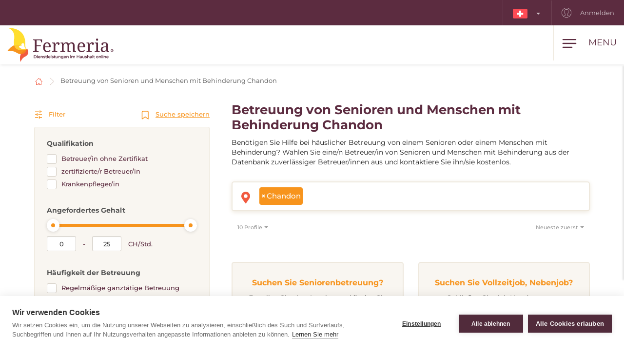

--- FILE ---
content_type: text/html; charset=utf-8
request_url: https://www.fermeria.ch/betreuung-seniorenbetreuung-chandon
body_size: 8074
content:
<!DOCTYPE html>
<html lang="ch">
<head>
    <meta name="viewport" content="user-scalable=no, width=device-width, initial-scale=1, maximum-scale=1">
    <meta http-equiv="X-UA-Compatible" content="IE=edge,chrome=1">
    <meta charset="UTF-8">
    <meta name="robots" content="index,follow">

    <title id="snippet--title">        Betreuung von Senioren und Menschen mit Behinderung Chandon
 | Fermeria</title>
    <meta name="keywords" content="        Betreuung von Senioren und Menschen mit Behinderung Chandon
">
    <meta name="description" content="        Betreuung von Senioren und Menschen mit Behinderung Chandon. Betreuung von Senioren im Wohnumfeld. Wählen Sie eine/n zuverlässige/n Seniorenbetreuer/in…">

    <link rel="apple-touch-icon" sizes="57x57" href="/assets/favicon/apple-icon-57x57.png">
    <link rel="apple-touch-icon" sizes="60x60" href="/assets/favicon/apple-icon-60x60.png">
    <link rel="apple-touch-icon" sizes="72x72" href="/assets/favicon/apple-icon-72x72.png">
    <link rel="apple-touch-icon" sizes="76x76" href="/assets/favicon/apple-icon-76x76.png">
    <link rel="apple-touch-icon" sizes="114x114" href="/assets/favicon/apple-icon-114x114.png">
    <link rel="apple-touch-icon" sizes="120x120" href="/assets/favicon/apple-icon-120x120.png">
    <link rel="apple-touch-icon" sizes="144x144" href="/assets/favicon/apple-icon-144x144.png">
    <link rel="apple-touch-icon" sizes="152x152" href="/assets/favicon/apple-icon-152x152.png">
    <link rel="apple-touch-icon" sizes="180x180" href="/assets/favicon/apple-icon-180x180.png">
    <link rel="icon" type="image/png" sizes="192x192" href="/assets/favicon/android-icon-192x192.png">
    <link rel="icon" type="image/png" sizes="32x32" href="/assets/favicon/favicon-32x32.png">
    <link rel="icon" type="image/png" sizes="96x96" href="/assets/favicon/favicon-96x96.png">
    <link rel="icon" type="image/png" sizes="16x16" href="/assets/favicon/favicon-16x16.png">
    <link rel="manifest" href="/assets/favicon/manifest.json">

    <meta name="msapplication-TileColor" content="#ffffff">
    <meta name="msapplication-TileImage" content="/assets/favicon/ms-icon-144x144.png">
    <meta name="theme-color" content="#ffffff">

<link rel="stylesheet" type="text/css" href="/webtemp/cssloader-2e325c818679.css?1768391018">
    <link rel="stylesheet" type="text/css" href="/assets/fonts/icomoon/style.css">

    <meta name="author" content="Fermeria">
    <meta property="og:title" content="        Betreuung von Senioren und Menschen mit Behinderung Chandon
">
    <meta property="og:url" content="https://www.fermeria.ch/betreuung-seniorenbetreuung-chandon">
    <meta property="og:site_name" content="Fermeria">
    <meta property="og:description" content="        Betreuung von Senioren und Menschen mit Behinderung Chandon. Betreuung von Senioren im Wohnumfeld. Wählen Sie eine/n zuverlässige/n Seniorenbetreuer/in aus und kontaktieren Sie ihn/sie kostenlos.
">
    <meta property="og:type" content="website">

        <meta property="og:image" content="https://www.fermeria.ch/thumbs/400x400-fix-80/1-9237-starcek.jpg">
        <meta property="og:image:width" content="400">
        <meta property="og:image:height" content="400">


    <script type="text/javascript">
var cpm = {};
(function(h,u,b){
var d=h.getElementsByTagName("script")[0],e=h.createElement("script");
e.async=true;e.src='https://cookiehub.net/c2/9667ced2.js';
e.onload=function(){u.cookiehub.load(b);};
d.parentNode.insertBefore(e,d);
})(document,window,cpm);
</script>

<meta name="facebook-domain-verification" content="czw8yhroiux3sbssmcdvre629a9nit" />

    <!-- display the login prompt -->
<script src="https://accounts.google.com/gsi/client" async defer></script>
    <div id="g_id_onload"
         data-client_id="264563794906-ttcn7lbbv96scujsa8fnth5nm4cj606i.apps.googleusercontent.com"
         data-context="signin"
         data-callback="googleLoginEndpoint"
         data-close_on_tap_outside="false">
    </div>

<script>
    // callback function that will be called when the user is successfully logged-in with Google
    function googleLoginEndpoint(googleUser) {
        $.nette.ajax({
            method: "POST",
            url: "https://www.fermeria.ch/betreuung-seniorenbetreuung-chandon?do=GoogleOneTapAuthorize",
            data: {"id_token":googleUser.credential}
        }).done(function(payload) {
            console.log(payload);
        });
    }
</script>


        <script>
            window.dataLayer = window.dataLayer || [];
            function gtag(){ dataLayer.push(arguments) };
        </script>

        <script>





        </script>

        <!-- Google Tag Manager -->
        <script>
            (function(w,d,s,l,i){ w[l]=w[l]||[];w[l].push({ 'gtm.start':
                    new Date().getTime(),event:'gtm.js'});var f=d.getElementsByTagName(s)[0],
                j=d.createElement(s),dl=l!='dataLayer'?'&l='+l:'';j.async=true;j.src=
                'https://www.googletagmanager.com/gtm.js?id='+i+dl;f.parentNode.insertBefore(j,f);
            })(window,document,'script','dataLayer',"GTM-PVX2R23");
        </script>
        <!-- End Google Tag Manager -->

            <link rel="canonical" href="https://www.fermeria.ch/betreuung-seniorenbetreuung-chandon">

</head>

<body  class="page page-ch     noscroll
 " id="bodySetting" data-filter-country="Postleitzahl oder Ort eingeben">

    <!-- Google Tag Manager (noscript) -->
    <noscript><iframe src="https://www.googletagmanager.com/ns.html?id=GTM-PVX2R23" height="0" width="0" style="display:none;visibility:hidden"></iframe></noscript>
    <!-- End Google Tag Manager (noscript) -->



    <div class="blur-filter">
        <main>
            <div class="container">    <ol class="breadcrumb hidden-print" vocab="http://schema.org/" typeof="BreadcrumbList">
        <li property="itemListElement" typeof="ListItem">
            <a property="item" typeof="WebPage" href="/">
                <img loading="lazy" src="/assets/icons/home.svg" width="19" height="17" alt="Startseite">
                <span property="name" class="hidden">Startseite</span>
            </a>
            <meta property="position" content="1">
        </li>
        <li>
            <a href="/betreuung-seniorenbetreuung">
                    Betreuung von Senioren und Menschen mit Behinderung Chandon
            </a>
        </li>
    </ol>
</div>

<div id="snippet--flashes"></div>

<div class="container-fluid text-center">
</div><div class="container">
    <div id="snippet--resultxs">
        <h1 class="h3 hidden-lg hidden-md h3-xs">
                Betreuung von Senioren und Menschen mit Behinderung Chandon
        </h1>
            <div class="intro-list hidden-lg hidden-md mb30">
                <p>Benötigen Sie Hilfe bei häuslicher Betreuung von einem Senioren oder einem Menschen mit Behinderung? Wählen Sie eine/n Betreuer/in von Senioren und Menschen mit Behinderung aus der Datenbank zuverlässiger Betreuer/innen aus und kontaktiere Sie ihn/sie kostenlos.</p>

            </div>
    </div>

<div class="filter-county-calendar-container hidden-lg hidden-md">
        <div class="filter-country">
            <select multiple="multiple" id="locality-filter-country-xs" name="locality">
                    <option value='66011' selected>Chandon</option>
            </select>
        </div>
</div>

<div class="result-county-calendar-container hidden-lg hidden-md" id="calendarContent_xs">
    <div class="filter-date">
        <span>Tag</span>
        <input type="text" class="form-control">
    </div>
    <div class="filter-date-from">
        <span>Von</span>
        <input type="text" class="form-control">
    </div>
    <div class="filter-date-to">
        <span>bis</span>
        <input type="text" class="form-control">
    </div>
</div>
    <div class="profile-list-container">
        <div class="profile-lists-filter">
<div class="filter-heading">
    <div class="opencloseFilter">
        <img loading="lazy" class="icon" src="/assets/icons/filter-new.svg" alt="Filter">
        Filter
    </div>
    <div>
        <img loading="lazy" class="icon" src="/assets/icons/bookmark.svg" alt="Suche speichern">
        <a href="javascript:void(0)" data-toggle="modal" data-target="#search-filter-modal">
            Suche speichern
        </a>
    </div>
</div>
<hr class="filter-hr">
<div class="filter-content ">
    <!--
    <div class="filter-switch">
        <a n:href=":Front:ProfileNurse:default">
            <div class="btn-round btn-round-fill"></div>
            Stündliche Betreuung <img loading="lazy" data-toggle="tooltip" data-placement="right" title="Angebotene Dienstleistungen während des Tages" src="/assets/icons/info-filter.svg" class="svg-reset-icon" alt="Stündliche Betreuung" />
        </a>

        <a n:href=":Front:ProfileNurseDay:default">
            <div class="btn-round"></div>
            24-Stunden-Betreuung <img loading="lazy" data-toggle="tooltip" data-placement="right" title="Wohngemeinschaft 24 Stunden am Tag" src="/assets/icons/info-filter.svg" class="svg-reset-icon" alt="24-Stunden-Betreuung" />
        </a>
    </div>
    -->

    <span class="h4 filter-sub-h">Qualifikation</span>
    <div id="carer-info">
        <label class="filter-label ">
            <span class="filter-label-bg"></span>
            <input type="checkbox" onchange="changeFilter('carer');" id="carer_1" name="carer_1" value="1" >
            Betreuer/in ohne Zertifikat
        </label>
        <label class="filter-label ">
            <span class="filter-label-bg"></span>
            <input type="checkbox" onchange="changeFilter('carer');" id="carer_3" name="carer_3" value="1" >
            zertifizierte/r Betreuer/in
        </label>
        <label class="filter-label ">
            <span class="filter-label-bg"></span>
            <input type="checkbox" onchange="changeFilter('carer');" id="carer_2" name="carer_2" value="1" >
            Krankenpfleger/in
        </label>
    </div>

    <span class="h4 filter-sub-h">Angefordertes Gehalt</span>
    <div id="salary-info">
        <input style="width: 100%" name="limit" id="slider" data-slider-id='slider' type="text" data-slider-min="0" data-slider-max="25" data-slider-step="1" data-slider-value="[0,25]">

        <div class="salary-info-box">
            <input id="filterMin" class="form-control form-control-min input-sm" value="0" disabled>
            -
            <input id="filterMax" class="form-control form-control-max input-sm" value="25" disabled>

            CH/Std.
        </div>
    </div>

    <span class="h4 filter-sub-h">Häufigkeit der Betreuung</span>
    <div id="frequency-info">
        <label class="filter-label ">
            <span class="filter-label-bg"></span>
            <input type="checkbox" onchange="changeFilter('frequency');" id="frequency_2" name="frequency_2" value="1" >
            Regelmäßige ganztätige Betreuung
        </label>
        <label class="filter-label ">
            <span class="filter-label-bg"></span>
            <input type="checkbox" onchange="changeFilter('frequency');" id="frequency_3" name="frequency_3" value="1" >
            Regelmäßige Betreuung - vormittags
        </label>
        <label class="filter-label ">
            <span class="filter-label-bg"></span>
            <input type="checkbox" onchange="changeFilter('frequency');" id="frequency_4" name="frequency_4" value="1" >
            Regelmäßige Betreuung - nachmittagsí
        </label>
        <label class="filter-label ">
            <span class="filter-label-bg"></span>
            <input type="checkbox" onchange="changeFilter('frequency');" id="frequency_6" name="frequency_6" value="1" >
            Nachtänderungen
        </label>
        <label class="filter-label ">
            <span class="filter-label-bg"></span>
            <input type="checkbox" onchange="changeFilter('frequency');" id="frequency_5" name="frequency_5" value="1" >
            Unregelmäßige Betreuung/ Ersatz
        </label>
    </div>

    <span class="h4 filter-sub-h">Anzahl zu betreuenden Personen: <span id="filterNumber" class="c-red"></span></span>
    <div id="number-info">
        <input style="width: 100%" name="number" id="slidernumber" data-slider-id='slidernumber' type="text" data-slider-min="0" data-slider-max="2" data-slider-step="1" data-slider-value="0">
    </div>

    <span class="h4 filter-sub-h">Führerschein</span>
    <div id="driving-info">
        <label class="filter-label ">
            <span class="filter-label-bg"></span>
            <input type="checkbox" onchange="changeFilter('driving');" id="driving_1" name="driving_1" value="1" >
            mit Führerschein
        </label>
        <label class="filter-label ">
            <span class="filter-label-bg"></span>
            <input type="checkbox" onchange="changeFilter('driving');" id="driving_2" name="driving_2" value="2" >
            ohne Führerschein
        </label>
    </div>

    <span class="h4 filter-sub-h">Leben Tiere im Haushalt?</span>
    <div id="pets-info">
        <label class="filter-label ">
            <span class="filter-label-bg"></span>
            <input type="checkbox" onchange="changeFilter('pets');" id="pets_1" name="pets_1" value="1" >
            ja
        </label>
    </div>

    <a class="btn btn-transparent btn-block btn-reset hidden-xs hidden-sm" href="/betreuung-seniorenbetreuung">
        <img loading="lazy" src="/assets/icons/filter-reload.svg" class="svg-reset-icon" alt="Filter löschen">
        Filter löschen
    </a>
</div>

<div class="filter-footer hidden-md hidden-lg">
    <div class="row row5">
        <div class="col-xs-6">
            <a class="btn btn-orange btn-block opencloseFilter" href="javascript:void(0)">
                Filter anwenden
            </a>
        </div>
        <div class="col-xs-6">
            <a class="btn btn-silver btn-block" href="/betreuung-seniorenbetreuung">
                <img loading="lazy" src="/assets/icons/filter-reload.svg" class="svg-reset-icon" alt="Filter löschen">
                Filter löschen
            </a>
        </div>
    </div>
</div>

        </div>

        <div class="profile-lists-filter-results" id="snippet--result">
            <h2 class="h3 visible-lg visible-md">
                    Betreuung von Senioren und Menschen mit Behinderung Chandon
            </h2>

                <div class="intro-list visible-lg visible-md mb30">
                    <p>Benötigen Sie Hilfe bei häuslicher Betreuung von einem Senioren oder einem Menschen mit Behinderung? Wählen Sie eine/n Betreuer/in von Senioren und Menschen mit Behinderung aus der Datenbank zuverlässiger Betreuer/innen aus und kontaktiere Sie ihn/sie kostenlos.</p>

                </div>

<div class="filter-county-calendar-container hidden-xs hidden-sm">
        <div class="filter-country">
            <select multiple="multiple" id="locality-filter-country" class="filter-before" name="locality">
                    <option value='66011' selected>Chandon</option>
            </select>
        </div>
</div>

<div class="result-county-calendar-container hidden-xs hidden-sm" id="calendarContent">
    <div class="filter-date">
        <span>Tag</span>
        <input type="text" class="form-control">
    </div>
    <div class="filter-date-from">
        <span>Von</span>
        <input type="text" class="form-control">
    </div>
    <div class="filter-date-to">
        <span>bis</span>
        <input type="text" class="form-control">
    </div>
</div>
            <div class="order-container">
<span class="hidden fermeria-restriction" data-restriction=""></span>

<div class="form-limit">
    <select id="limit-listing" class="form-control ajaxselectpicker form-limit">
        <option value="10" selected>
            10 Profile
        </option>
            <option value="20" >
                20 Profile
            </option>
            <option value="50" >
                50 Profile
            </option>
            <option value="100" >
                100 Profile
            </option>
    </select>
</div>

<div class="form-order">
    <select id="order-listing" class="form-control ajaxselectpicker">
        <option value="1" selected>
            Neueste zuerst
        </option>
        <option value="2" >
            Älteste zuerst
        </option>
        <option value="3" >
            Entlohnung, aufsteigend
        </option>
        <option value="4" >
            Entlohnung, absteigend
        </option>
        <option value="5" >
            Praxis, aufsteigend
        </option>
        <option value="6" >
            Praxis, absteigend
        </option>
    </select>
</div>            </div>


            <div class="row mt30"><div class="col-xs-12 mb30"></div></div>

<div class="intro-offer-wrapper">
    <div class="intro-offer">
        <h3 class="h5 c-orange text-center">
                Suchen Sie Seniorenbetreuung?
        </h3>

        <p class="text-center">
            Erstellen Sie eine Anzeige und finden Sie die passenden ArbeitnehmerInnen in Ihrer Umgebung, oder in anderen Ländern.
        </p>


            <a class="btn-theme btn-block btn-yellow" href="/account/advertiser/caregiver">
                <img loading="lazy" src="/assets/icons/list-plus.svg" class="svg-btn-icon" alt="Eine Anzeige hinzufügen">
                Jobangebot hinzufügen
            </a>
    </div>

    <div class="intro-offer">
        <h3 class="h5 c-orange">
            Suchen Sie Vollzeitjob, Nebenjob?
        </h3>

        <p class="text-center">
            Schließen Sie sich Hunderten von Fachkräften auf dem Portal an und erhalten Sie einen Vollzeit- oder Nebenjob im In- oder Ausland.
        </p>

            <a class="btn-theme btn-block btn-yellow" href="/account/nurse/caregiver">
                <img loading="lazy" src="/assets/icons/account-list-plus.svg" class="svg-btn-icon" alt="Erstellen Sie ein Profil">
                Erstellen Sie ein Profil
            </a>
    </div>
</div>        </div>
    </div>
</div>

<div class="filter-county-calendar-container" id="country_sticky">
        <div class="filter-country">
            <select multiple="multiple" id="locality-filter-country-sticky" name="locality">
                    <option value='66011' selected>Chandon</option>
            </select>
        </div>

    <div class="filter-subheading">
        <div>
            <a class="opencloseFilter" href="javascript:void(0)"><img loading="lazy" class="icon" src="/assets/icons/filter-new.svg" alt="Filter"> Filter</a>
        </div>
        <div>
            <img loading="lazy" class="icon" src="/assets/icons/bookmark.svg" alt="Suche speichern">
           <a href="javascript:void(0)" data-toggle="modal" data-target="#search-filter-modal">Suche speichern</a>
        </div>
    </div>

</div>

<div id="bottom_sticky">
    <div class="bottom-sticky-container">

        <a href="/account/nurse/caregiver">
            <img loading="lazy" class="icon" src="/assets/icons/account-plus.svg" alt="Erstellen Sie ein Profil">
            Erstellen Sie ein Profil
        </a>

        <a href="/account/advertiser/caregiver">
            <img loading="lazy" class="icon" src="/assets/icons/sticky-list-plus.svg" alt="Eine Anzeige hinzufügen">
            Eine Anzeige hinzufügen
        </a>
    </div>
</div>        </main>

    <footer id="page-footer">
        <div class="container pre-footer">
            <div class="row">
                <div class="col-xs-12 col-lg-3">
                    <div class="logo-dropdown">
                        <a href="/">
                            <img loading="lazy" class="logo-footer" src="/images/page/9_2139_fermeria-de-logo.svg" width="220" height="72" alt="Fermeria">
                        </a>
                        <div class="dropdown">
                            <button id="dLabel" type="button" data-toggle="dropdown" aria-haspopup="true" aria-expanded="false">
                                <img loading="lazy" src="/images/page/f_9_8637_ch.svg" class="img-flag" width="30" height="20" alt="Schweiz">
                                Schweiz
                                <span class="caret"></span>
                            </button>

                            <ul class="dropdown-menu" aria-labelledby="dLabel">
                                <li>
                                    <a href="https://www.fermeria.sk/">
                                        <img loading="lazy" src="/images/page/f_1_2513_sk.svg" alt="Slowakei" width="30" height="20" class="img-flag">
                                        Slowakei
                                    </a>
                                </li>
                                <li>
                                    <a href="https://www.fermeria.cz/">
                                        <img loading="lazy" src="/images/page/f_2_2393_cz.svg" alt="Tschechien" width="30" height="20" class="img-flag">
                                        Tschechien
                                    </a>
                                </li>
                                <li>
                                    <a href="https://www.fermeria.hu/">
                                        <img loading="lazy" src="/images/page/f_4_8926_hu.svg" alt="Ungarn" width="30" height="20" class="img-flag">
                                        Ungarn
                                    </a>
                                </li>
                                <li>
                                    <a href="https://www.fermeria.pl/">
                                        <img loading="lazy" src="/images/page/f_5_7615_pl.svg" alt="Polen" width="30" height="20" class="img-flag">
                                        Polen
                                    </a>
                                </li>
                                <li>
                                    <a href="https://www.fermeria.ro/">
                                        <img loading="lazy" src="/images/page/f_7_7234_ro.svg" alt="Rumänien" width="30" height="20" class="img-flag">
                                        Rumänien
                                    </a>
                                </li>
                                <li>
                                    <a href="https://www.fermeria.de/">
                                        <img loading="lazy" src="/images/page/f_3_6664_de.svg" alt="Deutschland" width="30" height="20" class="img-flag">
                                        Deutschland
                                    </a>
                                </li>
                                <li>
                                    <a href="https://www.fermeria.at/">
                                        <img loading="lazy" src="/images/page/f_8_6246_at.svg" alt="Österreich" width="30" height="20" class="img-flag">
                                        Österreich
                                    </a>
                                </li>
                            </ul>
                        </div>
                    </div>
                </div>

                <div class="col-xs-12 col-lg-7">
                    <nav id="nav-footer">
                        <div class="menu">
                            
                                    <a  href="/betreuung-seniorenbetreuung">
        Seniorenbetreuung
    </a>


                                    <a  href="/kinderbetreuung">
        Kinderbetreuung
    </a>


                                    <a  href="/tierbetreuung">
        Tierbetreuung
    </a>


                                    <a  href="/haushaltshilfe">
        Haushaltshilfe
    </a>


                                    <a  href="/spezialberufe">
        Fachberufe
    </a>


                                    <a  href="/nachhilfe">
        Nachhilfe
    </a>


                                    <a  href="/unternehmen-stellenangebote">
        Jobangebote
    </a>


                                    <a  href="/blog">
        Blog
    </a>


                                    <a  href="/uber-uns">
        Über uns
    </a>


                                    <a  href="/kontakt">
        Kontakt
    </a>

                        </div>
                    </nav>
                </div>

                <div class="col-xs-12 col-lg-2">
                    <a href="https://facebook.com/104510388315332" target="_blank" class="follow-us">
                        <img loading="lazy" src="/assets/icons/fb.svg" alt="Folgen Sie uns" width="30" height="30"> Folgen Sie uns
                    </a>
                </div>
            </div>
        </div>

        <div class="container copy">
            <div class="row">
                <div class="col-xs-12 col-md-6 text-center-xs text-center-sm">
                    © Copyright 2012 - 2026 Fermeria® Alle Rechte vorbehalten.
                </div>
                <div class="col-xs-12 col-md-6 text-center-xs text-center-sm text-right copy-link">
                    
    <a  href="/haufig-gestellte-fragen">
        FAQ
    </a>

    <a  href="/allgemeine-geschaftsbedingungen">
        AGB
    </a>

    <a  href="/grundsatze-fur-die-verarbeitung-personenbezogener-daten">
        Datenschutzhinweise
    </a>

    <a  href="/arten-der-mitgliedschaft">
        Preisliste
    </a>
                </div>
            </div>
        </div>
    </footer>

<header id="page-header">
    <div class="top-nav  hidden-xs hidden-sm">
        <div class="row visible-lg visible-md">
            <nav class="col-xs-12 col-lg-12 text-right">
                    <ul class="login-nav">
                        <li class="menu-item-lang">
                            <div class="dropdown">
                                <button id="dLabelTop" type="button" data-toggle="dropdown" aria-haspopup="true" aria-expanded="false">
                                    <img loading="lazy" src="/images/page/f_9_8637_ch.svg" class="img-flag" width="30" height="20" alt="Schweiz">
                                    <span class="caret"></span>
                                </button>

                                <ul class="dropdown-menu" aria-labelledby="dLabelTop">
                                    <li>
                                        <a href="https://www.fermeria.sk/">
                                            <img loading="lazy" src="/images/page/f_1_2513_sk.svg" alt="Slowakei" width="30" height="20" class="img-flag">
                                            Slowakei
                                        </a>
                                    </li>
                                    <li>
                                        <a href="https://www.fermeria.cz/">
                                            <img loading="lazy" src="/images/page/f_2_2393_cz.svg" alt="Tschechien" width="30" height="20" class="img-flag">
                                            Tschechien
                                        </a>
                                    </li>
                                    <li>
                                        <a href="https://www.fermeria.hu/">
                                            <img loading="lazy" src="/images/page/f_4_8926_hu.svg" alt="Ungarn" width="30" height="20" class="img-flag">
                                            Ungarn
                                        </a>
                                    </li>
                                    <li>
                                        <a href="https://www.fermeria.pl/">
                                            <img loading="lazy" src="/images/page/f_5_7615_pl.svg" alt="Polen" width="30" height="20" class="img-flag">
                                            Polen
                                        </a>
                                    </li>
                                    <li>
                                        <a href="https://www.fermeria.ro/">
                                            <img loading="lazy" src="/images/page/f_7_7234_ro.svg" alt="Rumänien" width="30" height="20" class="img-flag">
                                            Rumänien
                                        </a>
                                    </li>
                                    <li>
                                        <a href="https://www.fermeria.de/">
                                            <img loading="lazy" src="/images/page/f_3_6664_de.svg" alt="Deutschland" width="30" height="20" class="img-flag">
                                            Deutschland
                                        </a>
                                    </li>
                                    <li>
                                        <a href="https://www.fermeria.at/">
                                            <img loading="lazy" src="/images/page/f_8_6246_at.svg" alt="Österreich" width="30" height="20" class="img-flag">
                                            Österreich
                                        </a>
                                    </li>
                                </ul>
                            </div>
                        </li>

                            <li class="menu-item-login">
                                <a href="/user">
                                    <img loading="lazy" src="/assets/icons/user-top.svg" width="20" height="20" alt="Anmelden">
                                    Anmelden
                                </a>
                            </li>
                    </ul>
            </nav>
        </div>

        <div class="hidden-lg hidden-md text-center top-collapse">
                <ul>

                </ul>
        </div>
    </div>

    <div class="top-main">
        <div class="top-menu-container">
            <div class="container">
                <div class="row">
                    <div class="logo col-xs-10 col-lg-2">
                        <a href="/">
                            <img loading="lazy" class="logo-icon" src="/images/page/9_2139_fermeria-de-logo.svg" width="220" height="72" alt="Fermeria">
                        </a>
                    </div>

                    <div class="top-items col-xs-2 col-lg-10">
                        <div class="hamburger-container">
                            <div class="hamburger" id="ham">
                                <img loading="lazy" class="hamburger-icon" src="/assets/icons/hamburger.svg" alt="hamburger" width="30" height="20">
                                <img loading="lazy" class="hamburger-icon-close" src="/assets/icons/close.svg" alt="close" width="20" height="20">

                                <span class="hidden-xs">Menu</span>
                            </div>
                        </div>

                        <ul class="top-menu-nav">
                            <li class="active">
                                    <a  href="/betreuung-seniorenbetreuung">
        Seniorenbetreuung
    </a>

                            </li>
                            <li >
                                    <a  href="/kinderbetreuung">
        Kinderbetreuung
    </a>

                            </li>
                            <li >
                                    <a  href="/tierbetreuung">
        Tierbetreuung
    </a>

                            </li>
                            <li >
                                    <a  href="/haushaltshilfe">
        Haushaltshilfe
    </a>

                            </li>
                            <li >
                                    <a  href="/spezialberufe">
        Fachberufe
    </a>

                            </li>
                            <li >
                                    <a  href="/nachhilfe">
        Nachhilfe
    </a>

                            </li>
                            <li >
                                    <a  href="/unternehmen-stellenangebote">
        Jobangebote
    </a>

                            </li>
                        </ul>
                    </div>
                </div>
            </div>
        </div>

        <nav class="nav-drill">
            <ul class="nav-items nav-level-1">
                    <li class="nav-item menu-item hidden-md hidden-lg">
                        <div class="row row0">
                            <div class="nav-item-col-half change-lang">
                                <div class="dropdown">
                                    <button id="dLabelMob" type="button" data-toggle="dropdown" aria-haspopup="true" aria-expanded="false">
                                        <img loading="lazy" src="/images/page/f_9_8637_ch.svg" class="img-flag" width="30" height="20" alt="Schweiz">
                                        <span class="caret"></span>
                                    </button>

                                    <ul class="dropdown-menu" aria-labelledby="dLabelMob">
                                        <li>
                                            <a href="https://www.fermeria.sk/">
                                                <img loading="lazy" src="/images/page/f_1_2513_sk.svg" alt="Slowakei" width="30" height="20" class="img-flag">
                                                Slowakei
                                            </a>
                                        </li>
                                        <li>
                                            <a href="https://www.fermeria.cz/">
                                                <img loading="lazy" src="/images/page/f_2_2393_cz.svg" alt="Tschechien" width="30" height="20" class="img-flag">
                                                Tschechien
                                            </a>
                                        </li>
                                        <li>
                                            <a href="https://www.fermeria.hu/">
                                                <img loading="lazy" src="/images/page/f_4_8926_hu.svg" alt="Ungarn" width="30" height="20" class="img-flag">
                                                Ungarn
                                            </a>
                                        </li>
                                        <li>
                                            <a href="https://www.fermeria.pl/">
                                                <img loading="lazy" src="/images/page/f_5_7615_pl.svg" alt="Polen" width="30" height="20" class="img-flag">
                                                Polen
                                            </a>
                                        </li>
                                        <li>
                                            <a href="https://www.fermeria.ro/">
                                                <img loading="lazy" src="/images/page/f_7_7234_ro.svg" alt="Rumänien" width="30" height="20" class="img-flag">
                                                Rumänien
                                            </a>
                                        </li>
                                        <li>
                                            <a href="https://www.fermeria.de/">
                                                <img loading="lazy" src="/images/page/f_3_6664_de.svg" alt="Deutschland" width="30" height="20" class="img-flag">
                                                Deutschland
                                            </a>
                                        </li>
                                        <li>
                                            <a href="https://www.fermeria.at/">
                                                <img loading="lazy" src="/images/page/f_8_6246_at.svg" alt="Österreich" width="30" height="20" class="img-flag">
                                                Österreich
                                            </a>
                                        </li>
                                    </ul>
                                </div>
                            </div>

                            <div class="nav-item-col-half signup-business">
                                <a class="xs-menu-item-signup" href="/user">
                                    <img loading="lazy" src="/assets/icons/user-top.svg" width="20" height="26" alt="Anmelden">
                                    Anmelden
                                </a>
                            </div>
                        </div>
                    </li>

                    <li class="nav-item ">
                            <a class="nav-link" href="/betreuung-seniorenbetreuung">
        <img loading="lazy" src="/images/page/icons/opatrovanie-seniorov.svg" alt="Seniorenbetreuung" width="40" height="26">
        Seniorenbetreuung
    </a>

                    </li>
                    <li class="nav-item ">
                            <a class="nav-link" href="/kinderbetreuung">
        <img loading="lazy" src="/images/page/icons/opatrovanie-deti.svg" alt="Kinderbetreuung" width="40" height="26">
        Kinderbetreuung
    </a>

                    </li>
                    <li class="nav-item ">
                            <a class="nav-link" href="/tierbetreuung">
        <img loading="lazy" src="/images/page/icons/petcare.svg" alt="Tierbetreuung" width="40" height="26">
        Tierbetreuung
    </a>

                    </li>
                    <li class="nav-item ">
                            <a class="nav-link" href="/haushaltshilfe">
        <img loading="lazy" src="/images/page/icons/pomoc-v-domacnosti.svg" alt="Haushaltshilfe" width="40" height="26">
        Haushaltshilfe
    </a>

                    </li>
                    <li class="nav-item ">
                            <a class="nav-link" href="/spezialberufe">
        <img loading="lazy" src="/images/page/icons/spec-profesie.svg" alt="Fachberufe" width="40" height="26">
        Fachberufe
    </a>

                    </li>
                    <li class="nav-item ">
                            <a class="nav-link" href="/nachhilfe">
        <img loading="lazy" src="/images/page/icons/doucovanie.svg" alt="Nachhilfe" width="40" height="26">
        Nachhilfe
    </a>

                    </li>
                    <li class="nav-item nav-item-last">
                            <a class="nav-link" href="/unternehmen-stellenangebote">
        <img loading="lazy" src="/images/page/icons/pracovne-ponuky.svg" alt="Jobangebote" width="40" height="26">
        Jobangebote
    </a>

                    </li>

            </ul>
        </nav>
    </div>
</header>


<script type="text/javascript" src="/webtemp/jsloader-33a48beab1de.js?1768391018"></script>
        

    </div>

        <div>
        <div class="modal fade" id="search-filter-modal" tabindex="-1" role="dialog">
    <div class="modal-dialog" role="document">
        <div class="modal-content">
            <div class="modal-header">
                <button type="button" class="close" data-dismiss="modal" aria-label="Close">
                    <span aria-hidden="true">&times;</span>
                </button>
            </div>

            <div class="modal-body" id="snippet--modalSearchLogin">
                <div id="edit_filter" class="edit_filter_hide">

                    <h4 class="modal-title text-center">
                        Bearbeitung, Abbruch des Filters
                    </h4>

                    <form class="ajax" action="/betreuung-seniorenbetreuung-chandon" method="post" id="frm-searchLoginForm">
                        
                            <p class="text-center">
                                Ein Link zur Bearbeitung Ihres Filters wird an die E-Mail gesendet, die Sie beim Aktivieren des Filters eingegeben haben.
                            </p>
                            <div class="text-left">
                                <div class="form-group">
                                    <label>Ihre E-Mail-Adresse</label>
                                    <input type="text" class="form-control" name="email" id="frm-searchLoginForm-email" required data-nette-rules='[{"op":":filled","msg":"Bitte geben Sie ein \"Ihre E-Mail-Adresse\"."},{"op":":email","msg":"Bitte geben Sie die E-Mail im richtigen Format ein."}]'>
                                </div>
                            </div>

                            <button type="submit" class="btn-theme btn-yellow btn-block" name="send" value="Filter erstellen">Email verifizieren</button>
                                <a class="search-filter-link" id="show_save_filter" href="javascript:void(0)">Zurück zum Suchespeichern</a>
<input type="hidden" name="_token_" value="6n5qt7twiqvu7zLqAGhcRm9ukn2JFu7th4328="><input type="hidden" name="_do" value="searchLoginForm-submit"><!--[if IE]><input type=IEbug disabled style="display:none"><![endif]-->
                    </form>
                </div>

                <div  id="snippet--save_search">
                    <form class="ajax" action="/betreuung-seniorenbetreuung-chandon" method="post" id="frm-searchForm">
                        <input class="hidden" type="text" name="email_repeat" id="frm-searchForm-email_repeat">
                        <h4 class="modal-title text-center">
                                Suche speichern
                        </h4>
                            <p class="text-center">
                                Speichern Sie Ihre Suche und erhalten Sie passende Profile per E-Mail.
                            </p>
                            <h5>Kategorie:</h5>
                            <span class="category-search-filter">Betreuung von Senioren und Menschen mit Behinderung / Profile</span>

                                <h5>Ort:</h5>
                                <select name="city_id[]" >
                                        <option value="66011" selected>Chandon</option>
                                </select>

                                <h5>Ihre E-Mail-Adresse:</h5>
                                <input class="form-control" id="searchHelpForm-email-mobile" type="email" name="email" required data-nette-rules='[{"op":":filled","msg":"Bitte geben Sie ein \"Ihre E-Mail-Adresse\"."},{"op":":email","msg":"Bitte geben Sie die E-Mail im richtigen Format ein."}]'>

                                <label class="checkbox home-time-gdpr">
                                    <input type="checkbox" name="agreement" id="frm-searchForm-agreement" required data-nette-rules='[{"op":":filled","msg":"Für das Absenden des Formulars müssen Sie mit der  Verwaltung, Verarbeitung und Speicherung der E-Mail-Adresse zustimmen."}]'>
                                    <span class="i"></span>

                                    Mit dem Absenden dieses Formulars
                                        <a class="gdpr-link" target="_blank" href="/grundsatze-fur-die-verarbeitung-personenbezogener-daten">
                                            stimme ich der Verwaltung, Verarbeitung und Speicherung meiner E-Mail-Adresse zu.
                                        </a>
                                </label>
                            <button class="btn-theme btn-yellow btn-block" type="submit">Suche speichern</button>
                                <a class="search-filter-link" id="show_edit_filter" href="javascript:void(0)">Mein Suchverlauf bearbeiten</a>
<input type="hidden" name="_token_" value="e3auvkz4xiUXu2DNtMjTgXwSu8Ch/8Kf5eIXI="><input type="hidden" name="_do" value="searchForm-submit">                    </form>

                </div>
            </div>
        </div>
    </div>
</div>
    </div>



<div class="modal modal-restriction-new fade" id="restriction-modal" tabindex="-1" role="dialog">
    <div class="modal-dialog" role="document">
        <div class="modal-content">
            <div class="modal-header">
                <button type="button" class="close" data-dismiss="modal" aria-label="Close">
                    <span aria-hidden="true">&times;</span>
                </button>
            </div>

            <div class="modal-body text-center">
                <h3 class="h5 f20 c-purple text-center">
                    Setzen Sie die Suche fort
                </h3>

                <p class="text-center mt20 mb25">
                    Präzisieren Sie, wen Sie suchen – wir zeigen Ihnen mehr Profile. Kostenlos.
                </p>

                    <a class="btn-theme btn-yellow btn-block" href="/account/advertiser/caregiver">
                        Suche präzisieren
                    </a>

                <p class="text-center mt25 mb25">
                    … oder aktivieren Sie Ihre Mitgliedschaft und nutzen Sie alle Vorteile des Portals in vollem Umfang.
                </p>

                <div class="row">
                    <div class="col-md-8 col-md-offset-2 text-center">
                        <a class="btn btn-red-inverse" style="font-weight: bold; height: auto; display: block; border-radius: 35px;" href="/account/default/membership">
                            <div>Mitgliedschaft aktivieren</div>
                            <div style="font-size: 10px; color: #5C2C40">
                                CH 4,99 / 30 Tage
                            </div>
                        </a>
                    </div>
                </div>

                <p class="text-center mt15 mb25 font-italic" style="font-size: 11px; color: #888888;">
                    Die Mitgliedschaft kann jederzeit gekündigt werden, die Änderung tritt am Ende des aktuellen Zeitraums in Kraft.
                </p>

            </div>
        </div>
    </div>
</div>


    


    
    

</body>
</html>

